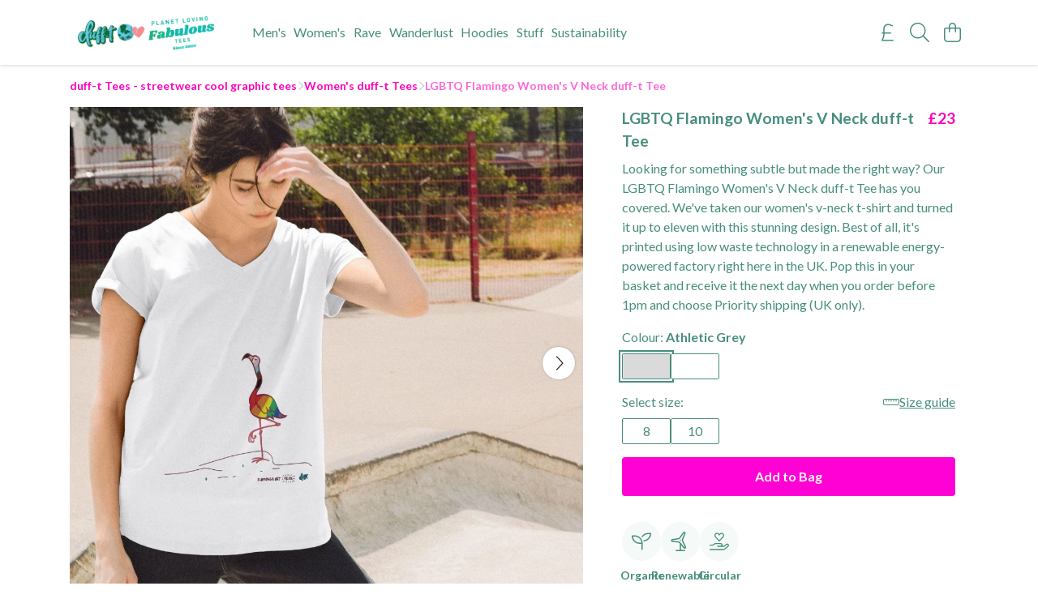

--- FILE ---
content_type: text/html
request_url: https://duff-t.com/product/lgbtq-flamingo-womens-v-neck-duff-t-tee/
body_size: 3142
content:
<!DOCTYPE html>
<html lang="en">
  <head>
    <meta charset="UTF-8">
    <meta name="viewport" content="width=device-width, initial-scale=1.0">
    <link id="apple-touch-icon" rel="apple-touch-icon" href="#">
    <script type="module" crossorigin="" src="/assets/index.b004c765.js"></script>
    <link rel="modulepreload" crossorigin="" href="/assets/vue.bccf2447.js">
    <link rel="modulepreload" crossorigin="" href="/assets/sentry.13e8e62e.js">
    <link rel="stylesheet" href="/assets/index.dca9b00c.css">
  <link rel="manifest" href="/manifest.webmanifest"><title>LGBTQ Flamingo Women's V Neck duff-t Tee</title><link crossorigin="" href="https://fonts.gstatic.com" rel="preconnect"><link href="https://images.teemill.com" rel="preconnect"><link as="fetch" href="https://duff-t.com/omnis/v3/frontend/112875/getStoreCoreData/json/" rel="preload"><link as="fetch" href="/omnis/v3/division/112875/products/lgbtq-flamingo-womens-v-neck-duff-t-tee/" rel="preload"><link as="fetch" href="/omnis/v3/division/112875/products/lgbtq-flamingo-womens-v-neck-duff-t-tee/stock/" rel="preload"><link fetchpriority="high" as="image" imagesizes="(max-width: 768px) 100vw, 1080px" imagesrcset="https://images.podos.io/loei6fmv8gurmmoukm5omcbsvh099ae3hw0xftwfcdyn9mto.jpeg.webp?w=640&h=640&v=2 640w, https://images.podos.io/loei6fmv8gurmmoukm5omcbsvh099ae3hw0xftwfcdyn9mto.jpeg.webp?w=1080&h=1080&v=2 1080w" href="https://images.podos.io/loei6fmv8gurmmoukm5omcbsvh099ae3hw0xftwfcdyn9mto.jpeg.webp?w=1080&h=1080&v=2" rel="preload"><link data-vue-meta="1" href="https://duff-t.com/product/lgbtq-flamingo-womens-v-neck-duff-t-tee/" rel="canonical"><link rel="modulepreload" crossorigin="" href="/assets/ProductPage.a08b7c1f.js"><link rel="preload" as="style" href="/assets/ProductPage.d578e97d.css"><link rel="modulepreload" crossorigin="" href="/assets/index.cf8d9f27.js"><link rel="modulepreload" crossorigin="" href="/assets/AddToCartPopup.ca4bfa98.js"><link rel="modulepreload" crossorigin="" href="/assets/faCheck.058fbfd3.js"><link rel="modulepreload" crossorigin="" href="/assets/ProductReviewPopup.vue_vue_type_script_setup_true_lang.21fd2886.js"><link rel="modulepreload" crossorigin="" href="/assets/index.6843de5e.js"><link rel="modulepreload" crossorigin="" href="/assets/faImages.bb326bf1.js"><link rel="modulepreload" crossorigin="" href="/assets/SizeChartPopup.df60ac7a.js"><link rel="preload" as="style" href="/assets/SizeChartPopup.92291e53.css"><link rel="modulepreload" crossorigin="" href="/assets/startCase.898593a0.js"><link rel="modulepreload" crossorigin="" href="/assets/faThumbsUp.cd1c0eda.js"><link rel="modulepreload" crossorigin="" href="/assets/faTruckFast.a5b04e70.js"><link rel="modulepreload" crossorigin="" href="/assets/faTruckFast.dbc889a3.js"><link rel="modulepreload" crossorigin="" href="/assets/faClock.6c7285c7.js"><link rel="modulepreload" crossorigin="" href="/assets/faRulerHorizontal.92c8d2b8.js"><link rel="modulepreload" crossorigin="" href="/assets/faPaintbrush.b325bfb4.js"><link rel="modulepreload" crossorigin="" href="/assets/ProductStock.0609ff50.js"><link rel="preload" as="style" href="/assets/ProductStock.e62963f7.css"><link rel="modulepreload" crossorigin="" href="/assets/faInfoCircle.cde08931.js"><link rel="modulepreload" crossorigin="" href="/assets/EcoIcons.73f8d24e.js"><link rel="modulepreload" crossorigin="" href="/assets/faSync.62ad4b25.js"><link rel="modulepreload" crossorigin="" href="/assets/faComment.204ac276.js"><link rel="modulepreload" crossorigin="" href="/assets/faChevronUp.04cb1333.js"><link rel="modulepreload" crossorigin="" href="/assets/ProductImageCarousel.8702e98c.js"><link rel="preload" as="style" href="/assets/ProductImageCarousel.04a3cc9e.css"><link rel="modulepreload" crossorigin="" href="/assets/faMicrochipAi.5660f26c.js"><link rel="modulepreload" crossorigin="" href="/assets/store.55f76591.js"><link rel="modulepreload" crossorigin="" href="/assets/logger.e623d9e8.js"><link rel="modulepreload" crossorigin="" href="/assets/productProvider.21d74806.js"><link rel="modulepreload" crossorigin="" href="/assets/confirm-leave-mixin.5750823c.js"><script>window.division_key = '112875';</script><meta data-vue-meta="1" vmid="author" content="LGBTQ Flamingo Women's V Neck duff-t Tee" name="author"><meta data-vue-meta="1" vmid="url" content="https://duff-t.com/product/lgbtq-flamingo-womens-v-neck-duff-t-tee/" name="url"><meta data-vue-meta="1" vmid="description" content="Looking for something subtle but made the right way? Our LGBTQ Flamingo Women's V Neck duff-t Tee has you covered. We've taken our women's v-neck t-sh..." name="description"><meta data-vue-meta="1" vmid="og:type" content="website" property="og:type"><meta data-vue-meta="1" vmid="og:url" content="https://duff-t.com/product/lgbtq-flamingo-womens-v-neck-duff-t-tee/" property="og:url"><meta data-vue-meta="1" vmid="og:title" content="LGBTQ Flamingo Women's V Neck duff-t Tee" property="og:title"><meta data-vue-meta="1" vmid="og:description" content="Looking for something subtle but made the right way? Our LGBTQ Flamingo Women's V Neck duff-t Tee has you covered. We've taken our women's v-neck t-sh..." property="og:description"><meta data-vue-meta="1" vmid="og:image" content="https://images.podos.io/loei6fmv8gurmmoukm5omcbsvh099ae3hw0xftwfcdyn9mto.jpeg" property="og:image"><meta vmid="og:site_name" content="duff-t Tees" property="og:site_name"><meta data-vue-meta="1" vmid="twitter:card" content="photo" property="twitter:card"><meta data-vue-meta="1" vmid="twitter:description" content="Looking for something subtle but made the right way? Our LGBTQ Flamingo Women's V Neck duff-t Tee has you covered. We've taken our women's v-neck t-sh..." property="twitter:description"><meta data-vue-meta="1" vmid="twitter:title" content="LGBTQ Flamingo Women's V Neck duff-t Tee" property="twitter:title"><meta data-vue-meta="1" vmid="twitter:image" content="https://images.podos.io/loei6fmv8gurmmoukm5omcbsvh099ae3hw0xftwfcdyn9mto.jpeg" property="twitter:image"><meta vmid="apple-mobile-web-app-capable" content="yes" property="apple-mobile-web-app-capable"><meta vmid="apple-mobile-web-app-status-bar-style" content="black" property="apple-mobile-web-app-status-bar-style"><meta vmid="apple-mobile-web-app-title" content="duff-t Tees" property="apple-mobile-web-app-title"><meta content="598ooyuz3l651nejxr2fkhmt2edub2" name="facebook-domain-verification"><meta content="85PQ2roaDJrV9u_OCITdh6WeUlrcUNaB7_A_VZP6NZM" name="google-site-verification"><style>@font-face {
  font-family: "Lato Fallback: Arial";
  src: local('Arial');
  ascent-override: 101.3181%;
  descent-override: 21.865%;
  size-adjust: 97.4159%;
}
@font-face {
  font-family: "Lato Fallback: Roboto";
  src: local('Roboto');
  ascent-override: 101.4302%;
  descent-override: 21.8892%;
  size-adjust: 97.3083%;
}</style></head>

  <body>
    <div id="app"></div>
    
  <noscript><iframe src="https://www.googletagmanager.com/ns.html?id=GTM-MH6RJHM" height="0" width="0" style="display:none;visibility:hidden"></iframe></noscript><noscript>This site relies on JavaScript to do awesome things, please enable it in your browser</noscript></body>
  <script>
    (() => {
      /**
       * Disable the default browser prompt for PWA installation
       * @see https://developer.mozilla.org/en-US/docs/Web/API/BeforeInstallPromptEvent
       */
      window.addEventListener('beforeinstallprompt', event => {
        event.preventDefault();
      });

      var activeWorker = navigator.serviceWorker?.controller;
      var appVersion = window.localStorage.getItem('appVersion');
      var validVersion = 'v1';

      if (!activeWorker) {
        window.localStorage.setItem('appVersion', validVersion);

        return;
      }

      if (!appVersion || appVersion !== validVersion) {
        window.localStorage.setItem('appVersion', validVersion);

        if (navigator.serviceWorker) {
          navigator.serviceWorker
            .getRegistrations()
            .then(function (registrations) {
              var promises = [];

              registrations.forEach(registration => {
                promises.push(registration.unregister());
              });

              if (window.caches) {
                caches.keys().then(cachedFiles => {
                  cachedFiles.forEach(cache => {
                    promises.push(caches.delete(cache));
                  });
                });
              }

              Promise.all(promises).then(function () {
                console.log('Reload Window: Index');
                window.location.reload();
              });
            });
        }
      }
    })();
  </script>
</html>


--- FILE ---
content_type: text/javascript
request_url: https://duff-t.com/assets/DesignCrossSeller.43df5494.js
body_size: 1023
content:
import{_ as k,dq as y,bQ as F,ae as S,h as b}from"./index.b004c765.js";import{J as d,t as m,x as C,P as p,Q as h,F as P,$ as B,R as O,M as U,O as $}from"./vue.bccf2447.js";import"./sentry.13e8e62e.js";const x={name:"DesignCrossSeller",components:{TmlProductMockup:y,TmlNewPod:F},props:{product:{type:Object,required:!0}},data(){return{products:void 0}},created(){this.fetchBaseProducts()},methods:{buildSuggestionUrl(t){let e=`?product=${t.sku}&stage=buy-popup`;return e+=`&colour=${t.colour}`,e+=`&design=${encodeURIComponent(this.product.designCrossSellData.designFile)}`,`/studio/${e}`},fetchBaseProducts(){S.get(b(`/omnis/v3/division/${this.$store.state.subdomain.division}/products/${this.$route.params.product}/cross-sell-products`)).success(t=>{this.mapBaseProducts(t)}).oops()},mapBaseProducts(t){this.products=t.map(e=>{var l,n,u,a,c,i;const s=Object.values(e.colours).find(r=>{var g,_,f;return(f=(_=(g=r.layers)==null?void 0:g.front)==null?void 0:_.mockupConfigs)==null?void 0:f.length});if(!s)return null;const o=(n=(l=s==null?void 0:s.layers)==null?void 0:l.front)==null?void 0:n.mockupConfigs[0];return{id:e.id,name:e.name,sku:e.sku,colour:this.getColourStringForCrossProduct(e),flatUrl:this.getFlatUrlForCrossProduct(e),mockupParams:{x:(u=o==null?void 0:o.x)!=null?u:0,y:(a=o==null?void 0:o.y)!=null?a:0,width:(c=o==null?void 0:o.width)!=null?c:0,height:(i=o==null?void 0:o.height)!=null?i:0,sourceWidth:2558}}}).filter(Boolean)},getFlatUrlForCrossProduct(t){return this.getOptionForSelectedColour(t).image_url},getOptionForSelectedColour(t){const e=this.getColourStringForCrossProduct(t);return t.colours[e]},getColourStringForCrossProduct(t){const e=this.getSelectedColour();return t.colours[e]?e:Object.keys(t.colours)[0]},getSelectedColour(){return Object.keys(this.product.options)[0]}}},v={key:0},w=$("h4",null,"Get This Design On Other Products",-1);function D(t,e,s,o,l,n){const u=d("tml-product-mockup"),a=d("tml-new-pod"),c=d("tml-anchor"),i=d("tml-grid");return l.products?(m(),C("div",v,[w,p(i,{breakpoints:{sm:2,lg:4}},{default:h(()=>[(m(!0),C(P,null,B(l.products,r=>(m(),O(c,{key:r.id,href:n.buildSuggestionUrl(r)},{default:h(()=>[p(a,{title:r.name,"horizontal-alignment":"center"},{default:h(()=>[p(u,{"mockup-params":r.mockupParams,"design-url":s.product.designCrossSellData.designFile,"flat-url":r.flatUrl,"display-type":"flat","product-colour-name":r.colour},null,8,["mockup-params","design-url","flat-url","product-colour-name"])]),_:2},1032,["title"])]),_:2},1032,["href"]))),128))]),_:1})])):U("",!0)}const q=k(x,[["render",D]]);export{q as default};
//# sourceMappingURL=DesignCrossSeller.43df5494.js.map
